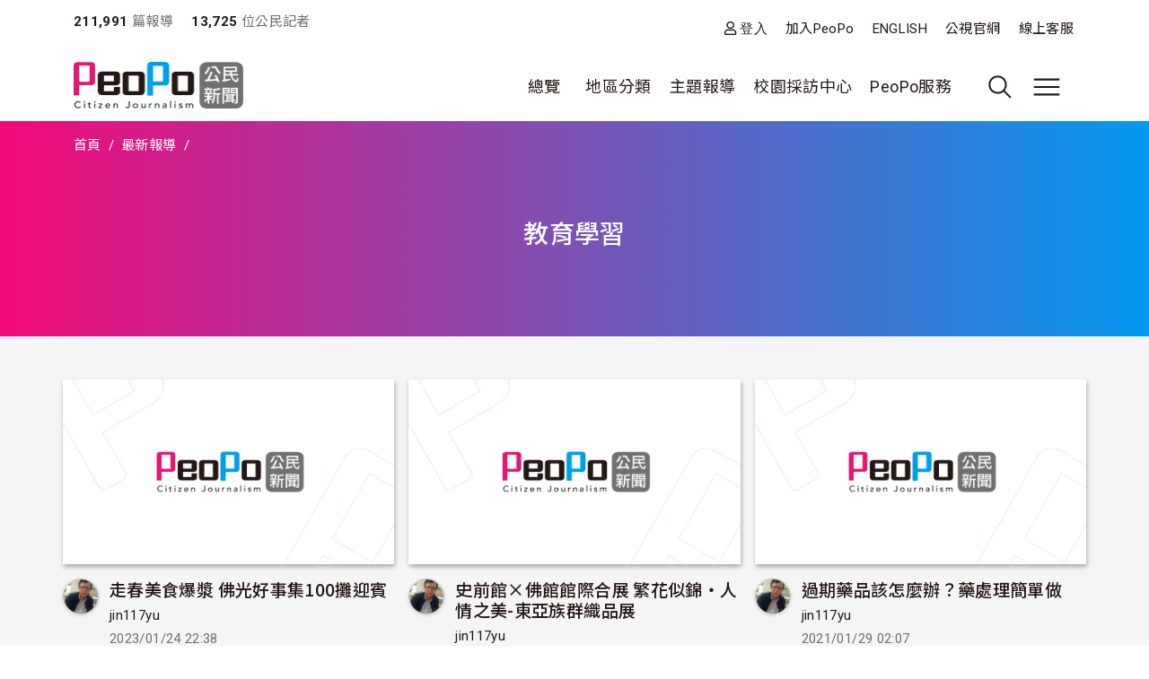

--- FILE ---
content_type: text/html; charset=UTF-8
request_url: https://www.peopo.org/list/post/6/17903/all
body_size: 85061
content:
<!DOCTYPE html>
<html lang="zh-hant" dir="ltr">
  <head>
    <meta charset="utf-8" />
<meta name="Generator" content="Drupal 10 (https://www.drupal.org)" />
<meta name="MobileOptimized" content="width" />
<meta name="HandheldFriendly" content="true" />
<meta name="viewport" content="width=device-width, initial-scale=1, shrink-to-fit=no" />
<style>:root {
  --neticrm-color-crm-special-contribute-primary: #3f51b5;
  --neticrm-color-crm-special-contribute-info-link: #c4ccff;
}</style>
<meta http-equiv="x-ua-compatible" content="ie=edge" />
<link rel="icon" href="/files/public/favicon.png" type="image/png" />

    <title>教育學習 | PeoPo 公民新聞</title>
    <link rel="stylesheet" media="all" href="/modules/contrib/ajax_loader/css/throbber-general.css?t8y9vj" />
<link rel="stylesheet" media="all" href="/core/assets/vendor/jquery.ui/themes/base/core.css?t8y9vj" />
<link rel="stylesheet" media="all" href="/core/assets/vendor/jquery.ui/themes/base/autocomplete.css?t8y9vj" />
<link rel="stylesheet" media="all" href="/core/assets/vendor/jquery.ui/themes/base/menu.css?t8y9vj" />
<link rel="stylesheet" media="all" href="/core/misc/components/progress.module.css?t8y9vj" />
<link rel="stylesheet" media="all" href="/core/misc/components/ajax-progress.module.css?t8y9vj" />
<link rel="stylesheet" media="all" href="/core/modules/system/css/components/align.module.css?t8y9vj" />
<link rel="stylesheet" media="all" href="/core/modules/system/css/components/fieldgroup.module.css?t8y9vj" />
<link rel="stylesheet" media="all" href="/core/modules/system/css/components/container-inline.module.css?t8y9vj" />
<link rel="stylesheet" media="all" href="/core/modules/system/css/components/clearfix.module.css?t8y9vj" />
<link rel="stylesheet" media="all" href="/core/modules/system/css/components/details.module.css?t8y9vj" />
<link rel="stylesheet" media="all" href="/core/modules/system/css/components/hidden.module.css?t8y9vj" />
<link rel="stylesheet" media="all" href="/core/modules/system/css/components/item-list.module.css?t8y9vj" />
<link rel="stylesheet" media="all" href="/core/modules/system/css/components/js.module.css?t8y9vj" />
<link rel="stylesheet" media="all" href="/core/modules/system/css/components/nowrap.module.css?t8y9vj" />
<link rel="stylesheet" media="all" href="/core/modules/system/css/components/position-container.module.css?t8y9vj" />
<link rel="stylesheet" media="all" href="/core/modules/system/css/components/reset-appearance.module.css?t8y9vj" />
<link rel="stylesheet" media="all" href="/core/modules/system/css/components/resize.module.css?t8y9vj" />
<link rel="stylesheet" media="all" href="/core/modules/system/css/components/system-status-counter.css?t8y9vj" />
<link rel="stylesheet" media="all" href="/core/modules/system/css/components/system-status-report-counters.css?t8y9vj" />
<link rel="stylesheet" media="all" href="/core/modules/system/css/components/system-status-report-general-info.css?t8y9vj" />
<link rel="stylesheet" media="all" href="/core/modules/system/css/components/tablesort.module.css?t8y9vj" />
<link rel="stylesheet" media="all" href="/core/misc/components/autocomplete-loading.module.css?t8y9vj" />
<link rel="stylesheet" media="all" href="/core/../themes/contrib/bootstrap_barrio/components/menu/menu.css?t8y9vj" />
<link rel="stylesheet" media="all" href="/core/modules/views/css/views.module.css?t8y9vj" />
<link rel="stylesheet" media="all" href="/core/../themes/contrib/bootstrap_barrio/components/breadcrumb/breadcrumb.css?t8y9vj" />
<link rel="stylesheet" media="all" href="/core/../themes/contrib/bootstrap_barrio/components/menu_main/menu_main.css?t8y9vj" />
<link rel="stylesheet" media="all" href="/core/../themes/contrib/bootstrap_barrio/components/menu_columns/menu_columns.css?t8y9vj" />
<link rel="stylesheet" media="all" href="/core/assets/vendor/jquery.ui/themes/base/theme.css?t8y9vj" />
<link rel="stylesheet" media="all" href="/modules/contrib/ajax_loader/css/fading-circle.css?t8y9vj" />
<link rel="stylesheet" media="all" href="/modules/contrib/cacheflush/css/cacheflush.menu.css?t8y9vj" />
<link rel="stylesheet" media="all" href="/modules/custom/peopo_video/css/peopo-video-helper.css?t8y9vj" />
<link rel="stylesheet" media="all" href="/modules/contrib/extlink/css/extlink.css?t8y9vj" />
<link rel="stylesheet" media="all" href="/modules/contrib/google_cse/css/google_cse.css?t8y9vj" />
<link rel="stylesheet" media="all" href="/modules/contrib/google_cse/css/no_watermark.css?t8y9vj" />
<link rel="stylesheet" media="all" href="/modules/contrib/better_exposed_filters/css/better_exposed_filters.css?t8y9vj" />
<link rel="stylesheet" media="all" href="/themes/contrib/bootstrap_barrio/css/components/variables.css?t8y9vj" />
<link rel="stylesheet" media="all" href="/themes/custom/theme_neticrm_base/libraries/bootstrap/dist/css/bootstrap.min.css?t8y9vj" />
<link rel="stylesheet" media="all" href="/themes/contrib/bootstrap_barrio/css/components/user.css?t8y9vj" />
<link rel="stylesheet" media="all" href="/themes/contrib/bootstrap_barrio/css/components/progress.css?t8y9vj" />
<link rel="stylesheet" media="all" href="/themes/contrib/bootstrap_barrio/css/components/affix.css?t8y9vj" />
<link rel="stylesheet" media="all" href="/themes/contrib/bootstrap_barrio/css/components/book.css?t8y9vj" />
<link rel="stylesheet" media="all" href="/themes/contrib/bootstrap_barrio/css/components/contextual.css?t8y9vj" />
<link rel="stylesheet" media="all" href="/themes/contrib/bootstrap_barrio/css/components/feed-icon.css?t8y9vj" />
<link rel="stylesheet" media="all" href="/themes/contrib/bootstrap_barrio/css/components/field.css?t8y9vj" />
<link rel="stylesheet" media="all" href="/themes/contrib/bootstrap_barrio/css/components/header.css?t8y9vj" />
<link rel="stylesheet" media="all" href="/themes/contrib/bootstrap_barrio/css/components/help.css?t8y9vj" />
<link rel="stylesheet" media="all" href="/themes/contrib/bootstrap_barrio/css/components/icons.css?t8y9vj" />
<link rel="stylesheet" media="all" href="/themes/contrib/bootstrap_barrio/css/components/image-button.css?t8y9vj" />
<link rel="stylesheet" media="all" href="/themes/contrib/bootstrap_barrio/css/components/item-list.css?t8y9vj" />
<link rel="stylesheet" media="all" href="/themes/contrib/bootstrap_barrio/css/components/list-group.css?t8y9vj" />
<link rel="stylesheet" media="all" href="/themes/contrib/bootstrap_barrio/css/components/media.css?t8y9vj" />
<link rel="stylesheet" media="all" href="/themes/contrib/bootstrap_barrio/css/components/page.css?t8y9vj" />
<link rel="stylesheet" media="all" href="/themes/contrib/bootstrap_barrio/css/components/search-form.css?t8y9vj" />
<link rel="stylesheet" media="all" href="/themes/contrib/bootstrap_barrio/css/components/shortcut.css?t8y9vj" />
<link rel="stylesheet" media="all" href="/themes/contrib/bootstrap_barrio/css/components/sidebar.css?t8y9vj" />
<link rel="stylesheet" media="all" href="/themes/contrib/bootstrap_barrio/css/components/site-footer.css?t8y9vj" />
<link rel="stylesheet" media="all" href="/themes/contrib/bootstrap_barrio/css/components/skip-link.css?t8y9vj" />
<link rel="stylesheet" media="all" href="/themes/contrib/bootstrap_barrio/css/components/table.css?t8y9vj" />
<link rel="stylesheet" media="all" href="/themes/contrib/bootstrap_barrio/css/components/tabledrag.css?t8y9vj" />
<link rel="stylesheet" media="all" href="/themes/contrib/bootstrap_barrio/css/components/tableselect.css?t8y9vj" />
<link rel="stylesheet" media="all" href="/themes/contrib/bootstrap_barrio/css/components/tablesort-indicator.css?t8y9vj" />
<link rel="stylesheet" media="all" href="/themes/contrib/bootstrap_barrio/css/components/ui.widget.css?t8y9vj" />
<link rel="stylesheet" media="all" href="/themes/contrib/bootstrap_barrio/css/components/tabs.css?t8y9vj" />
<link rel="stylesheet" media="all" href="/themes/contrib/bootstrap_barrio/css/components/toolbar.css?t8y9vj" />
<link rel="stylesheet" media="all" href="/themes/contrib/bootstrap_barrio/css/components/vertical-tabs.css?t8y9vj" />
<link rel="stylesheet" media="all" href="/themes/contrib/bootstrap_barrio/css/components/views.css?t8y9vj" />
<link rel="stylesheet" media="all" href="/themes/contrib/bootstrap_barrio/css/components/webform.css?t8y9vj" />
<link rel="stylesheet" media="all" href="/themes/contrib/bootstrap_barrio/css/components/ui-dialog.css?t8y9vj" />
<link rel="stylesheet" media="all" href="/themes/contrib/bootstrap_barrio/css/components/form.css?t8y9vj" />
<link rel="stylesheet" media="all" href="//use.fontawesome.com/releases/v5.13.0/css/all.css" />
<link rel="stylesheet" media="all" href="/themes/custom/theme_neticrm_base/css/override.css?t8y9vj" />
<link rel="stylesheet" media="all" href="/themes/custom/theme_neticrm_base/css/style.css?t8y9vj" />
<link rel="stylesheet" media="all" href="/themes/custom/peopo/css/custom.css?t8y9vj" />
<link rel="stylesheet" media="all" href="/themes/custom/peopo/css/custom_p.css?t8y9vj" />
<link rel="stylesheet" media="print" href="/themes/contrib/bootstrap_barrio/css/print.css?t8y9vj" />
<link rel="stylesheet" media="all" href="/files/public/css_editor/peopo.css?t8y9vj" />

    
    <!-- Google Tag Manager -->
    <script>(function(w,d,s,l,i){w[l]=w[l]||[];w[l].push({'gtm.start':
    new Date().getTime(),event:'gtm.js'});var f=d.getElementsByTagName(s)[0],
    j=d.createElement(s),dl=l!='dataLayer'?'&l='+l:'';j.async=true;j.src=
    'https://www.googletagmanager.com/gtm.js?id='+i+dl;f.parentNode.insertBefore(j,f);
    })(window,document,'script','dataLayer','GTM-NZ8FWX9');</script>
    <!-- End Google Tag Manager -->
  </head>
  <body class="page-list peopo-video-helper layout-no-sidebars page-view-list-page path-list">
      <!-- Google Tag Manager (noscript) -->
    <noscript><iframe src="https://www.googletagmanager.com/ns.html?id=GTM-NZ8FWX9"
    height="0" width="0" style="display:none;visibility:hidden"></iframe></noscript>
    <!-- End Google Tag Manager (noscript) -->
    <a href="#main-content" class="visually-hidden-focusable">
      移至主內容
    </a>
    
      <div class="dialog-off-canvas-main-canvas" data-off-canvas-main-canvas>
    <div id="page-wrapper" class="page-wrapper">
  <div id="page" class="page">
    <header id="header" class="header" role="banner" aria-label="Site header">
      <div class="header-inner container">
                              <nav class="navbar" id="navbar-top">
            
                    <section class="d-flex justify-content-between region region-top-header">
    <div id="block-peopo-peopocustomheadercount" class="d-none d-lg-block block block-peopo-custom block-peopo-custom-header-count">
  <div class="block-inner">
    
        
          <div class="block-content content">
        <span class="fw-bold ">211,991</span><span class="text-grey"> 篇報導 </span><span class="fw-bold ms-3">13,725 </span><span class="text-grey"> 位公民記者</span> 
      </div>
      </div>
</div><nav role="navigation" aria-labelledby="block-peopo-dingbuxuandan-menu" id="block-peopo-dingbuxuandan" class="top-menu collapse collapse-show-md mt-2 block block-menu navigation menu--account">
            
  <h2 class="visually-hidden" id="block-peopo-dingbuxuandan-menu">頂部選單</h2>
  

        
              <ul class="clearfix nav flex-row" data-component-id="bootstrap_barrio:menu_columns">
                    <li class="nav-item">
                <a href="/user/login" class="far fa-user nav-link nav-link--user-login" data-drupal-link-system-path="user/login">登入</a>
              </li>
                <li class="nav-item">
                <a href="/user/register" class="nav-link nav-link--user-register" data-drupal-link-system-path="user/register">加入PeoPo</a>
              </li>
                <li class="nav-item">
                <a href="https://www.peopo.org/events/about/english/index.htm" class="nav-link nav-link-https--wwwpeopoorg-events-about-english-indexhtm">ENGLISH</a>
              </li>
                <li class="nav-item">
                <a href="https://www.pts.org.tw/" class="nav-link nav-link-https--wwwptsorgtw-">公視官網</a>
              </li>
                <li class="nav-item">
                <a href="/support" class="nav-link nav-link--support" data-drupal-link-system-path="node/794020">線上客服</a>
              </li>
        </ul>
  



  </nav>

  </section>



                        </nav>
                    <nav class="navbar navbar-expand-xl" id="navbar-main">
       
            <button class="d-md-none navbar-toggler navbar-toggler-right collapsed" type="button" data-bs-toggle="collapse" data-bs-target="#block-peopo-dingbuxuandan" aria-controls="block-peopo-dingbuxuandan" aria-expanded="false" aria-label="展開頂部選單">
              <span class="navbar-toggler-icon navbar-icon-user"></span>
            </button>
            
                                  <a id="site-logo" href="/" title="首頁" rel="home" class="site-logo navbar-brand">
      <img id="site-logo-img" src="/files/public/logo-peopo.png" alt="首頁" class="site-logo-img" />
    </a>
      

                              <button class="search-toggler navbar-toggler collapsed d-none d-lg-block" type="button" data-bs-toggle="collapse" data-bs-target="#FullMenu" aria-controls="FullMenu" aria-expanded="false"><span class="navbar-toggler-icon icon-search"></span></button>

                
                <button class="navbar-toggler navbar-toggler-left navbar-toggler-md-right collapsed" type="button" data-bs-toggle="collapse" data-bs-target="#FullMenu" aria-controls="FullMenu" aria-expanded="false" aria-label="展開主選單"><span class="navbar-toggler-icon"></span></button>
                <div class="collapse navbar-collapse justify-content-end" id="CollapsingNavbar">
                    <nav role="navigation" aria-labelledby="block-mainmenu-menu" id="block-mainmenu" class="block block-menu navigation menu--main">
            
  <h2 class="visually-hidden" id="block-mainmenu-menu">主導覽(展開)</h2>
  

        
              <ul class="clearfix nav navbar-nav" data-component-id="bootstrap_barrio:menu_main">
                    <li class="nav-item menu-item--expanded dropdown">
                          <a href="/list/post" class="nav-link dropdown-toggle nav-link--list-post" data-bs-toggle="dropdown" aria-expanded="false" aria-haspopup="true" data-drupal-link-system-path="list/post">總覽</a>
                        <ul class="dropdown-menu">
                    <li class="dropdown-item">
                          <a href="/list/post" class="nav-link--list-post" data-drupal-link-system-path="list/post">最新報導</a>
              </li>
                <li class="dropdown-item">
                          <a href="/list/post/hot-views/week" class="nav-link--list-post-hot-views-week" data-drupal-link-system-path="list/post/hot-views/week">最多瀏覽</a>
              </li>
                <li class="dropdown-item">
                          <a href="/list/post/hot-votes/week" class="nav-link--list-post-hot-votes-week" data-drupal-link-system-path="list/post/hot-votes/week">最多分享</a>
              </li>
                <li class="dropdown-item">
                          <a href="/list/post/ontv" class="nav-link--list-post-ontv" data-drupal-link-system-path="list/post/ontv">OnTV新聞</a>
              </li>
        </ul>
  
              </li>
                <li class="nav-item menu-item--expanded dropdown">
                          <span class="nav-link dropdown-toggle nav-link-" data-bs-toggle="dropdown" aria-expanded="false" aria-haspopup="true">地區分類</span>
                        <ul class="dropdown-menu">
                    <li class="dropdown-item">
                          <a href="https://www.peopo.org/topics/north" class="nav-link-https--wwwpeopoorg-topics-north">北部新聞</a>
              </li>
                <li class="dropdown-item">
                          <a href="https://www.peopo.org/topics/middle" class="nav-link-https--wwwpeopoorg-topics-middle"> 中部新聞</a>
              </li>
                <li class="dropdown-item">
                          <a href="https://www.peopo.org/topics/south" class="nav-link-https--wwwpeopoorg-topics-south"> 南部新聞</a>
              </li>
                <li class="dropdown-item">
                          <a href="https://www.peopo.org/topics/east" class="nav-link-https--wwwpeopoorg-topics-east"> 東部新聞</a>
              </li>
                <li class="dropdown-item">
                          <a href="https://www.peopo.org/topics/islands" class="nav-link-https--wwwpeopoorg-topics-islands">外島新聞</a>
              </li>
        </ul>
  
              </li>
                <li class="nav-topic nav-item menu-item--expanded dropdown">
                          <span class="nav-link dropdown-toggle nav-link-" data-bs-toggle="dropdown" aria-expanded="false" aria-haspopup="true">主題報導</span>
                        <ul class="dropdown-menu">
                    <li class="dropdown-item">
                          <a href="/topic/2" class="nav-link--topic-2" data-drupal-link-system-path="taxonomy/term/2">社會關懷</a>
              </li>
                <li class="dropdown-item">
                          <a href="/topic/3" class="nav-link--topic-3" data-drupal-link-system-path="taxonomy/term/3">生態環保</a>
              </li>
                <li class="dropdown-item">
                          <a href="/topic/4" class="nav-link--topic-4" data-drupal-link-system-path="taxonomy/term/4">文化古蹟</a>
              </li>
                <li class="dropdown-item">
                          <a href="/topic/5" class="nav-link--topic-5" data-drupal-link-system-path="taxonomy/term/5">社區改造</a>
              </li>
                <li class="dropdown-item">
                          <a href="/topic/6" class="nav-link--topic-6" data-drupal-link-system-path="taxonomy/term/6">教育學習</a>
              </li>
                <li class="dropdown-item">
                          <a href="/topic/7" class="nav-link--topic-7" data-drupal-link-system-path="taxonomy/term/7">農漁畜牧</a>
              </li>
                <li class="dropdown-item">
                          <a href="/topic/8" class="nav-link--topic-8" data-drupal-link-system-path="taxonomy/term/8">生活休閒</a>
              </li>
                <li class="dropdown-item">
                          <a href="/topic/9" class="nav-link--topic-9" data-drupal-link-system-path="taxonomy/term/9">媒體觀察</a>
              </li>
                <li class="dropdown-item">
                          <a href="/topic/10" class="nav-link--topic-10" data-drupal-link-system-path="taxonomy/term/10">運動科技</a>
              </li>
                <li class="dropdown-item">
                          <a href="/topic/11" class="nav-link--topic-11" data-drupal-link-system-path="taxonomy/term/11">政治經濟</a>
              </li>
        </ul>
  
              </li>
                <li class="nav-item">
                          <a href="https://www.peopo.org/topics/campus" class="nav-link nav-link-https--wwwpeopoorg-topics-campus">校園採訪中心</a>
              </li>
                <li class="nav-item menu-item--expanded dropdown">
                          <span class="nav-link dropdown-toggle nav-link-" data-bs-toggle="dropdown" aria-expanded="false" aria-haspopup="true">PeoPo服務</span>
                        <ul class="dropdown-menu">
                    <li class="dropdown-item">
                          <a href="https://www.peopo.org/events/2014Training/index.htm" class="nav-link-https--wwwpeopoorg-events-2014training-indexhtm">線上學堂</a>
              </li>
                <li class="dropdown-item">
                          <a href="/user/login" class="nav-link--user-login" data-drupal-link-system-path="user/login">登入</a>
              </li>
        </ul>
  
              </li>
        </ul>
  



  </nav>



              </div>
                           
                      </nav>
              </div>
      <div id="FullMenu" class="full-menu collapse">
          <div class="container">
            <div class="my-4">
              <div class="search-wrapper d-flex">
                <div class="search-type type-collapse">
                  <button class="btn active" data-target="#block-peopo-search">內文</button>
                  <button class="btn" data-target="#block-peopo-exposedformreporterspage-1">作者</button>
                  <button class="btn" data-target="#block-peopo-exposedformlist-pagepage-5">Tag</button>
                </div>
                
                                      <div class="navbar-form">
                        <section class="row region region-header-form">
    <div class="views-exposed-form bef-exposed-form block block-views block-views-exposed-filter-blocklist-page-page-5" data-drupal-selector="views-exposed-form-list-page-page-5" id="block-peopo-exposedformlist-pagepage-5">
  <div class="block-inner">
    
        
          <div class="block-content content">
        
<form action="/tag/all" method="get" id="views-exposed-form-list-page-page-5" accept-charset="UTF-8">
  





  <div class="form-item form-type-entity-autocomplete js-form-item js-form-type-entity-autocomplete js-form-item-field-tags-target-id form-item-field-tags-target-id mb-3">
          
                    <input data-drupal-selector="edit-field-tags-target-id" class="form-autocomplete form-control" data-autocomplete-path="/entity_reference_autocomplete/taxonomy_term/default/X33wRrSFQjN4PLh4YIdXJjcOVmVsM7dop7yRkmbCK_0" type="text" id="edit-field-tags-target-id" name="field_tags_target_id" value="" size="60" maxlength="128" placeholder="搜尋標籤" />

                      </div>
<div data-drupal-selector="edit-actions" class="form-actions js-form-wrapper form-wrapper mb-3" id="edit-actions"><input data-drupal-selector="edit-submit-list-page" type="submit" id="edit-submit-list-page" value="搜尋" class="button js-form-submit form-submit btn btn-primary form-control" />
</div>


</form>

      </div>
      </div>
</div><div class="views-exposed-form bef-exposed-form block block-views block-views-exposed-filter-blockreporters-page-1" data-drupal-selector="views-exposed-form-reporters-page-1" id="block-peopo-exposedformreporterspage-1">
  <div class="block-inner">
    
        
          <div class="block-content content">
        
<form action="/search/peopo" method="get" id="views-exposed-form-reporters-page-1" accept-charset="UTF-8">
  





  <div class="form-item form-type-entity-autocomplete js-form-item js-form-type-entity-autocomplete js-form-item-uid form-item-uid mb-3">
          
                    <input data-drupal-selector="edit-uid" class="form-autocomplete form-control" data-autocomplete-path="/entity_reference_autocomplete/user/default/QUpRu077q4qpDhLqKxrUhVIpSeao-ko3Q-bvTbBmAss" type="text" id="edit-uid" name="uid" value="" size="60" maxlength="128" placeholder="輸入作者名稱" />

                      </div>
<div data-drupal-selector="edit-actions" class="form-actions js-form-wrapper form-wrapper mb-3" id="edit-actions--2"><input data-drupal-selector="edit-submit-reporters" type="submit" id="edit-submit-reporters" value="搜尋" class="button js-form-submit form-submit btn btn-primary form-control" />
</div>


</form>

      </div>
      </div>
</div><div class="search-block-form google-cse block block-search block-search-form-block" data-drupal-selector="search-block-form" id="block-peopo-search" role="search">
  
    
    <div class="content container-inline">
        <div class="content container-inline">
      <form action="/search/cse" method="get" id="search-block-form" accept-charset="UTF-8" class="search-form search-block-form form-row">
  




        
  <div class="form-item form-type-search js-form-item js-form-type-search js-form-item-keys form-item-keys form-no-label mb-3">
          <label for="edit-keys" class="visually-hidden">搜尋</label>
                    <input title="輸入您想要搜尋的關鍵字。" data-drupal-selector="edit-keys" type="search" id="edit-keys" name="keys" value="" size="40" maxlength="128" class="form-search form-control" />

                      </div>
<div data-drupal-selector="edit-actions" class="form-actions js-form-wrapper form-wrapper mb-3" id="edit-actions--2"><input data-drupal-selector="edit-submit" type="submit" id="edit-submit" value="搜尋" class="button js-form-submit form-submit btn btn-primary form-control" />
</div>

</form>

    </div>
  
  </div>
</div>

  </section>

                    </div>
                  
              </div>
            </div>
              <section class="row region region-secondary-menu">
    <nav role="navigation" aria-labelledby="block-peopo-main-menu-menu" id="block-peopo-main-menu" class="expanded-menu block block-menu navigation menu--main">
            
  <h2 class="visually-hidden" id="block-peopo-main-menu-menu">主導覽</h2>
  

        
              <ul class="clearfix nav navbar-nav" data-component-id="bootstrap_barrio:menu_main">
                    <li class="nav-item menu-item--expanded dropdown">
                          <a href="/list/post" class="nav-link dropdown-toggle nav-link--list-post" data-bs-toggle="dropdown" aria-expanded="false" aria-haspopup="true" data-drupal-link-system-path="list/post">總覽</a>
                        <ul class="dropdown-menu">
                    <li class="dropdown-item">
                          <a href="/list/post" class="nav-link--list-post" data-drupal-link-system-path="list/post">最新報導</a>
              </li>
                <li class="dropdown-item">
                          <a href="/list/post/hot-views/week" class="nav-link--list-post-hot-views-week" data-drupal-link-system-path="list/post/hot-views/week">最多瀏覽</a>
              </li>
                <li class="dropdown-item">
                          <a href="/list/post/hot-votes/week" class="nav-link--list-post-hot-votes-week" data-drupal-link-system-path="list/post/hot-votes/week">最多分享</a>
              </li>
                <li class="dropdown-item">
                          <a href="/list/post/ontv" class="nav-link--list-post-ontv" data-drupal-link-system-path="list/post/ontv">OnTV新聞</a>
              </li>
        </ul>
  
              </li>
                <li class="nav-item menu-item--expanded dropdown">
                          <span class="nav-link dropdown-toggle nav-link-" data-bs-toggle="dropdown" aria-expanded="false" aria-haspopup="true">地區分類</span>
                        <ul class="dropdown-menu">
                    <li class="dropdown-item">
                          <a href="https://www.peopo.org/topics/north" class="nav-link-https--wwwpeopoorg-topics-north">北部新聞</a>
              </li>
                <li class="dropdown-item">
                          <a href="https://www.peopo.org/topics/middle" class="nav-link-https--wwwpeopoorg-topics-middle"> 中部新聞</a>
              </li>
                <li class="dropdown-item">
                          <a href="https://www.peopo.org/topics/south" class="nav-link-https--wwwpeopoorg-topics-south"> 南部新聞</a>
              </li>
                <li class="dropdown-item">
                          <a href="https://www.peopo.org/topics/east" class="nav-link-https--wwwpeopoorg-topics-east"> 東部新聞</a>
              </li>
                <li class="dropdown-item">
                          <a href="https://www.peopo.org/topics/islands" class="nav-link-https--wwwpeopoorg-topics-islands">外島新聞</a>
              </li>
        </ul>
  
              </li>
                <li class="nav-topic nav-item menu-item--expanded dropdown">
                          <span class="nav-link dropdown-toggle nav-link-" data-bs-toggle="dropdown" aria-expanded="false" aria-haspopup="true">主題報導</span>
                        <ul class="dropdown-menu">
                    <li class="dropdown-item">
                          <a href="/topic/2" class="nav-link--topic-2" data-drupal-link-system-path="taxonomy/term/2">社會關懷</a>
              </li>
                <li class="dropdown-item">
                          <a href="/topic/3" class="nav-link--topic-3" data-drupal-link-system-path="taxonomy/term/3">生態環保</a>
              </li>
                <li class="dropdown-item">
                          <a href="/topic/4" class="nav-link--topic-4" data-drupal-link-system-path="taxonomy/term/4">文化古蹟</a>
              </li>
                <li class="dropdown-item">
                          <a href="/topic/5" class="nav-link--topic-5" data-drupal-link-system-path="taxonomy/term/5">社區改造</a>
              </li>
                <li class="dropdown-item">
                          <a href="/topic/6" class="nav-link--topic-6" data-drupal-link-system-path="taxonomy/term/6">教育學習</a>
              </li>
                <li class="dropdown-item">
                          <a href="/topic/7" class="nav-link--topic-7" data-drupal-link-system-path="taxonomy/term/7">農漁畜牧</a>
              </li>
                <li class="dropdown-item">
                          <a href="/topic/8" class="nav-link--topic-8" data-drupal-link-system-path="taxonomy/term/8">生活休閒</a>
              </li>
                <li class="dropdown-item">
                          <a href="/topic/9" class="nav-link--topic-9" data-drupal-link-system-path="taxonomy/term/9">媒體觀察</a>
              </li>
                <li class="dropdown-item">
                          <a href="/topic/10" class="nav-link--topic-10" data-drupal-link-system-path="taxonomy/term/10">運動科技</a>
              </li>
                <li class="dropdown-item">
                          <a href="/topic/11" class="nav-link--topic-11" data-drupal-link-system-path="taxonomy/term/11">政治經濟</a>
              </li>
        </ul>
  
              </li>
                <li class="nav-item">
                          <a href="https://www.peopo.org/topics/campus" class="nav-link nav-link-https--wwwpeopoorg-topics-campus">校園採訪中心</a>
              </li>
                <li class="nav-item menu-item--expanded dropdown">
                          <span class="nav-link dropdown-toggle nav-link-" data-bs-toggle="dropdown" aria-expanded="false" aria-haspopup="true">PeoPo服務</span>
                        <ul class="dropdown-menu">
                    <li class="dropdown-item">
                          <a href="https://www.peopo.org/events/2014Training/index.htm" class="nav-link-https--wwwpeopoorg-events-2014training-indexhtm">線上學堂</a>
              </li>
                <li class="dropdown-item">
                          <a href="/user/login" class="nav-link--user-login" data-drupal-link-system-path="user/login">登入</a>
              </li>
        </ul>
  
              </li>
        </ul>
  



  </nav>

  </section>

            <div class="text-center pb-4">
              <button data-bs-target="#FullMenu" aria-controls="FullMenu" class="btn mb-3 close-menu" aria-label="Close" data-bs-toggle="collapse">關閉選單</button>
            </div>
          </div>
      </div>
    </header>
    <div class="content-wrapper">
          <div id="highlighted" class="highlighted-wrapper">
        <aside class="highlighted-inner container section clearfix" role="complementary">
          <section class="highlighted row">
            <div data-drupal-messages-fallback class="hidden"></div>
<div id="block-system-breadcrumb-block" class="block block-system block-system-breadcrumb-block">
  <div class="block-inner">
    
        
          <div class="block-content content">
        
  <nav role="navigation" aria-label="breadcrumb" style="">
  <ol class="breadcrumb">
            <li class="breadcrumb-item">
        <a href="/">首頁</a>
      </li>
                <li class="breadcrumb-item">
        <a href="/list/post">最新報導</a>
      </li>
                <li class="breadcrumb-item active">
        
      </li>
        </ol>
</nav>


      </div>
      </div>
</div><div id="block-page-title-block" class="block block-core block-page-title-block">
  <div class="block-inner">
    
        
          <div class="block-content content">
        
  <h1 class="title">教育學習</h1>


      </div>
      </div>
</div>

          </section>
        </aside>
      </div>
        
    
    <div id="main-wrapper" class="layout-main-wrapper clearfix">
              <div id="main" class="main container">
                    <div class="row row-offcanvas row-offcanvas-left clearfix">
              <main class="main-content col order-first" id="content" role="main">
                <section class="content-inner section">
                  <a id="main-content" tabindex="-1"></a>
                    <div id="block-peopo-content" class="block block-system block-system-main-block">
  <div class="block-inner">
    
        
          <div class="block-content content">
        <div class="views-element-container"><div class="my-3 view view-list-page view-id-list_page view-display-id-page_10 js-view-dom-id-c8a9d3130b3f4ca1a0125632badff3af23961bbb4ead193fed3645f85bf373ca">
<div class="view-inner">
  
    
      
      <div class="view-content row">
          <div class="col-md-4 col-sm-6 col-12 mt-2 entity-row views-row">
    <div class="entity-row-inner views-row-inner">
    <div class="views-field views-field-field-img-status"><div class="field-content">
  <a href="/news/620180"><img class="image-style-list" loading="lazy" src="/files/public/styles/list/public/default.png?itok=qS0Ll0J-" width="430" height="240" alt="" />

</a>
 </div></div><div class="views-field views-field-title"><span class="field-content"><div class="d-flex">
    <div class="avatar">
          <a href="/jin117"><img loading="lazy" src="/files/public/styles/avatar_medium/public/pictures/picture-17903-1483037023.jpg?itok=SlF75Ux-" width="48" height="48" class="image-style-avatar-medium" />

</a>

    </div>
    <div>
        <h3><a href="/news/620180" hreflang="zh-hant">走春美食爆漿 佛光好事集100攤迎賓</a> </h3>
        <span class="username text-small"><a title="檢視使用者資訊。" href="/jin117" class="username">jin117yu</a> </span>
        <div class="text-grey text-small"><time datetime="2023-01-24T22:38:24+08:00" title="星期二, 一月 24, 2023 - 22:38" class="datetime">2023/01/24 22:38</time>
</div>
               <span class="views-field-totalcount">7,893</span>
        <span class="views-field-comment-count">0</span>
        <span class="views-field-total-virality">0</span>
    </div>
</div>
</span></div>
    </div>
  </div>
    <div class="col-md-4 col-sm-6 col-12 mt-2 entity-row views-row">
    <div class="entity-row-inner views-row-inner">
    <div class="views-field views-field-field-img-status"><div class="field-content">
  <a href="/news/513264"><img class="image-style-list" loading="lazy" src="/files/public/styles/list/public/default.png?itok=qS0Ll0J-" width="430" height="240" alt="" />

</a>
 </div></div><div class="views-field views-field-title"><span class="field-content"><div class="d-flex">
    <div class="avatar">
          <a href="/jin117"><img loading="lazy" src="/files/public/styles/avatar_medium/public/pictures/picture-17903-1483037023.jpg?itok=SlF75Ux-" width="48" height="48" class="image-style-avatar-medium" />

</a>

    </div>
    <div>
        <h3><a href="/news/513264" hreflang="zh-hant">史前館×佛館館際合展  繁花似錦‧人情之美-東亞族群織品展</a> </h3>
        <span class="username text-small"><a title="檢視使用者資訊。" href="/jin117" class="username">jin117yu</a> </span>
        <div class="text-grey text-small"><time datetime="2021-01-30T21:27:58+08:00" title="星期六, 一月 30, 2021 - 21:27" class="datetime">2021/01/30 21:27</time>
</div>
               <span class="views-field-totalcount">2,503</span>
        <span class="views-field-comment-count">0</span>
        <span class="views-field-total-virality">0</span>
    </div>
</div>
</span></div>
    </div>
  </div>
    <div class="col-md-4 col-sm-6 col-12 mt-2 entity-row views-row">
    <div class="entity-row-inner views-row-inner">
    <div class="views-field views-field-field-img-status"><div class="field-content">
  <a href="/news/512943"><img class="image-style-list" loading="lazy" src="/files/public/styles/list/public/default.png?itok=qS0Ll0J-" width="430" height="240" alt="" />

</a>
 </div></div><div class="views-field views-field-title"><span class="field-content"><div class="d-flex">
    <div class="avatar">
          <a href="/jin117"><img loading="lazy" src="/files/public/styles/avatar_medium/public/pictures/picture-17903-1483037023.jpg?itok=SlF75Ux-" width="48" height="48" class="image-style-avatar-medium" />

</a>

    </div>
    <div>
        <h3><a href="/news/512943" hreflang="zh-hant">過期藥品該怎麼辦？藥處理簡單做</a> </h3>
        <span class="username text-small"><a title="檢視使用者資訊。" href="/jin117" class="username">jin117yu</a> </span>
        <div class="text-grey text-small"><time datetime="2021-01-29T02:07:17+08:00" title="星期五, 一月 29, 2021 - 02:07" class="datetime">2021/01/29 02:07</time>
</div>
               <span class="views-field-totalcount">2,936</span>
        <span class="views-field-comment-count">0</span>
        <span class="views-field-total-virality">0</span>
    </div>
</div>
</span></div>
    </div>
  </div>
    <div class="col-md-4 col-sm-6 col-12 mt-2 entity-row views-row">
    <div class="entity-row-inner views-row-inner">
    <div class="views-field views-field-field-img-status"><div class="field-content">
  <a href="/news/512937"><img class="image-style-list" loading="lazy" src="/files/public/styles/list/public/default.png?itok=qS0Ll0J-" width="430" height="240" alt="" />

</a>
 </div></div><div class="views-field views-field-title"><span class="field-content"><div class="d-flex">
    <div class="avatar">
          <a href="/jin117"><img loading="lazy" src="/files/public/styles/avatar_medium/public/pictures/picture-17903-1483037023.jpg?itok=SlF75Ux-" width="48" height="48" class="image-style-avatar-medium" />

</a>

    </div>
    <div>
        <h3><a href="/news/512937" hreflang="zh-hant">聶政偉至兆豐銀講授：工輔法及特登</a> </h3>
        <span class="username text-small"><a title="檢視使用者資訊。" href="/jin117" class="username">jin117yu</a> </span>
        <div class="text-grey text-small"><time datetime="2021-01-29T01:43:48+08:00" title="星期五, 一月 29, 2021 - 01:43" class="datetime">2021/01/29 01:43</time>
</div>
               <span class="views-field-totalcount">2,856</span>
        <span class="views-field-comment-count">0</span>
        <span class="views-field-total-virality">0</span>
    </div>
</div>
</span></div>
    </div>
  </div>
    <div class="col-md-4 col-sm-6 col-12 mt-2 entity-row views-row">
    <div class="entity-row-inner views-row-inner">
    <div class="views-field views-field-field-img-status"><div class="field-content">
  <a href="/news/512022"><img class="image-style-list" loading="lazy" src="/files/public/styles/list/public/default.png?itok=qS0Ll0J-" width="430" height="240" alt="" />

</a>
 </div></div><div class="views-field views-field-title"><span class="field-content"><div class="d-flex">
    <div class="avatar">
          <a href="/jin117"><img loading="lazy" src="/files/public/styles/avatar_medium/public/pictures/picture-17903-1483037023.jpg?itok=SlF75Ux-" width="48" height="48" class="image-style-avatar-medium" />

</a>

    </div>
    <div>
        <h3><a href="/news/512022" hreflang="zh-hant">聶政偉受邀記帳士公會 以視訊講授工輔法等業務 </a> </h3>
        <span class="username text-small"><a title="檢視使用者資訊。" href="/jin117" class="username">jin117yu</a> </span>
        <div class="text-grey text-small"><time datetime="2021-01-25T04:29:01+08:00" title="星期一, 一月 25, 2021 - 04:29" class="datetime">2021/01/25 04:29</time>
</div>
               <span class="views-field-totalcount">3,064</span>
        <span class="views-field-comment-count">0</span>
        <span class="views-field-total-virality">2</span>
    </div>
</div>
</span></div>
    </div>
  </div>
    <div class="col-md-4 col-sm-6 col-12 mt-2 entity-row views-row">
    <div class="entity-row-inner views-row-inner">
    <div class="views-field views-field-field-img-status"><div class="field-content">
  <a href="/news/455271"><img class="image-style-list" loading="lazy" src="/files/public/styles/list/public/default.png?itok=qS0Ll0J-" width="430" height="240" alt="" />

</a>
 </div></div><div class="views-field views-field-title"><span class="field-content"><div class="d-flex">
    <div class="avatar">
          <a href="/jin117"><img loading="lazy" src="/files/public/styles/avatar_medium/public/pictures/picture-17903-1483037023.jpg?itok=SlF75Ux-" width="48" height="48" class="image-style-avatar-medium" />

</a>

    </div>
    <div>
        <h3><a href="/news/455271" hreflang="zh-hant">影/全臺碩果僅存寺廟官廳-臺南祀典興濟宮 虎爺吃遍各式炸雞</a> </h3>
        <span class="username text-small"><a title="檢視使用者資訊。" href="/jin117" class="username">jin117yu</a> </span>
        <div class="text-grey text-small"><time datetime="2020-05-06T12:11:11+08:00" title="星期三, 五月 6, 2020 - 12:11" class="datetime">2020/05/06 12:11</time>
</div>
               <span class="views-field-totalcount">3,799</span>
        <span class="views-field-comment-count">0</span>
        <span class="views-field-total-virality">0</span>
    </div>
</div>
</span></div>
    </div>
  </div>
    <div class="col-md-4 col-sm-6 col-12 mt-2 entity-row views-row">
    <div class="entity-row-inner views-row-inner">
    <div class="views-field views-field-field-img-status"><div class="field-content">
  <a href="/news/436319"><img class="image-style-list" loading="lazy" src="/files/public/styles/list/public/default.png?itok=qS0Ll0J-" width="430" height="240" alt="" />

</a>
 </div></div><div class="views-field views-field-title"><span class="field-content"><div class="d-flex">
    <div class="avatar">
          <a href="/jin117"><img loading="lazy" src="/files/public/styles/avatar_medium/public/pictures/picture-17903-1483037023.jpg?itok=SlF75Ux-" width="48" height="48" class="image-style-avatar-medium" />

</a>

    </div>
    <div>
        <h3><a href="/news/436319" hreflang="zh-hant">(影音)「國家工藝品牌認證」授證典禮登場 77歲林義隆渾然天成獲獎</a> </h3>
        <span class="username text-small"><a title="檢視使用者資訊。" href="/jin117" class="username">jin117yu</a> </span>
        <div class="text-grey text-small"><time datetime="2019-12-22T13:52:01+08:00" title="星期日, 十二月 22, 2019 - 13:52" class="datetime">2019/12/22 13:52</time>
</div>
               <span class="views-field-totalcount">3,913</span>
        <span class="views-field-comment-count">0</span>
        <span class="views-field-total-virality">0</span>
    </div>
</div>
</span></div>
    </div>
  </div>
    <div class="col-md-4 col-sm-6 col-12 mt-2 entity-row views-row">
    <div class="entity-row-inner views-row-inner">
    <div class="views-field views-field-field-img-status"><div class="field-content">
  <a href="/news/432569"><img class="image-style-list" loading="lazy" src="/files/public/styles/list/public/default.png?itok=qS0Ll0J-" width="430" height="240" alt="" />

</a>
 </div></div><div class="views-field views-field-title"><span class="field-content"><div class="d-flex">
    <div class="avatar">
          <a href="/jin117"><img loading="lazy" src="/files/public/styles/avatar_medium/public/pictures/picture-17903-1483037023.jpg?itok=SlF75Ux-" width="48" height="48" class="image-style-avatar-medium" />

</a>

    </div>
    <div>
        <h3><a href="/news/432569" hreflang="zh-hant">(影音)智慧城鄉嘉年華 臺南科技辦桌上菜囉！</a> </h3>
        <span class="username text-small"><a title="檢視使用者資訊。" href="/jin117" class="username">jin117yu</a> </span>
        <div class="text-grey text-small"><time datetime="2019-11-24T20:50:35+08:00" title="星期日, 十一月 24, 2019 - 20:50" class="datetime">2019/11/24 20:50</time>
</div>
               <span class="views-field-totalcount">4,126</span>
        <span class="views-field-comment-count">0</span>
        <span class="views-field-total-virality">0</span>
    </div>
</div>
</span></div>
    </div>
  </div>
    <div class="col-md-4 col-sm-6 col-12 mt-2 entity-row views-row">
    <div class="entity-row-inner views-row-inner">
    <div class="views-field views-field-field-img-status"><div class="field-content">
  <a href="/news/375033"><img class="image-style-list" loading="lazy" src="/files/public/styles/list/public/default.png?itok=qS0Ll0J-" width="430" height="240" alt="" />

</a>
 </div></div><div class="views-field views-field-title"><span class="field-content"><div class="d-flex">
    <div class="avatar">
          <a href="/jin117"><img loading="lazy" src="/files/public/styles/avatar_medium/public/pictures/picture-17903-1483037023.jpg?itok=SlF75Ux-" width="48" height="48" class="image-style-avatar-medium" />

</a>

    </div>
    <div>
        <h3><a href="/news/375033" hreflang="zh-hant">官田水雉吸睛 攝影達人鄭緯武：想要觀賞得把握時機！</a> </h3>
        <span class="username text-small"><a title="檢視使用者資訊。" href="/jin117" class="username">jin117yu</a> </span>
        <div class="text-grey text-small"><time datetime="2018-08-04T23:32:48+08:00" title="星期六, 八月 4, 2018 - 23:32" class="datetime">2018/08/04 23:32</time>
</div>
               <span class="views-field-totalcount">3,611</span>
        <span class="views-field-comment-count">0</span>
        <span class="views-field-total-virality">0</span>
    </div>
</div>
</span></div>
    </div>
  </div>
    <div class="col-md-4 col-sm-6 col-12 mt-2 entity-row views-row">
    <div class="entity-row-inner views-row-inner">
    <div class="views-field views-field-field-img-status"><div class="field-content">
  <a href="/news/373183"><img class="image-style-list" loading="lazy" src="/files/public/styles/list/public/default.png?itok=qS0Ll0J-" width="430" height="240" alt="" />

</a>
 </div></div><div class="views-field views-field-title"><span class="field-content"><div class="d-flex">
    <div class="avatar">
          <a href="/jin117"><img loading="lazy" src="/files/public/styles/avatar_medium/public/pictures/picture-17903-1483037023.jpg?itok=SlF75Ux-" width="48" height="48" class="image-style-avatar-medium" />

</a>

    </div>
    <div>
        <h3><a href="/news/373183" hreflang="zh-hant">創意體驗營夯 高師大助高中生職涯探索</a> </h3>
        <span class="username text-small"><a title="檢視使用者資訊。" href="/jin117" class="username">jin117yu</a> </span>
        <div class="text-grey text-small"><time datetime="2018-07-13T14:48:08+08:00" title="星期五, 七月 13, 2018 - 14:48" class="datetime">2018/07/13 14:48</time>
</div>
               <span class="views-field-totalcount">2,821</span>
        <span class="views-field-comment-count">0</span>
        <span class="views-field-total-virality">0</span>
    </div>
</div>
</span></div>
    </div>
  </div>
    <div class="col-md-4 col-sm-6 col-12 mt-2 entity-row views-row">
    <div class="entity-row-inner views-row-inner">
    <div class="views-field views-field-field-img-status"><div class="field-content">
  <a href="/news/373181"><img class="image-style-list" loading="lazy" src="/files/public/styles/list/public/default.png?itok=qS0Ll0J-" width="430" height="240" alt="" />

</a>
 </div></div><div class="views-field views-field-title"><span class="field-content"><div class="d-flex">
    <div class="avatar">
          <a href="/jin117"><img loading="lazy" src="/files/public/styles/avatar_medium/public/pictures/picture-17903-1483037023.jpg?itok=SlF75Ux-" width="48" height="48" class="image-style-avatar-medium" />

</a>

    </div>
    <div>
        <h3><a href="/news/373181" hreflang="zh-hant">漫遊奇境～謝紫晴蠟畫創作展 拓展新的視覺美感</a> </h3>
        <span class="username text-small"><a title="檢視使用者資訊。" href="/jin117" class="username">jin117yu</a> </span>
        <div class="text-grey text-small"><time datetime="2018-07-13T14:42:56+08:00" title="星期五, 七月 13, 2018 - 14:42" class="datetime">2018/07/13 14:42</time>
</div>
               <span class="views-field-totalcount">5,872</span>
        <span class="views-field-comment-count">0</span>
        <span class="views-field-total-virality">0</span>
    </div>
</div>
</span></div>
    </div>
  </div>
    <div class="col-md-4 col-sm-6 col-12 mt-2 entity-row views-row">
    <div class="entity-row-inner views-row-inner">
    <div class="views-field views-field-field-img-status"><div class="field-content">
  <a href="/news/373175"><img class="image-style-list" loading="lazy" src="/files/public/styles/list/public/default.png?itok=qS0Ll0J-" width="430" height="240" alt="" />

</a>
 </div></div><div class="views-field views-field-title"><span class="field-content"><div class="d-flex">
    <div class="avatar">
          <a href="/jin117"><img loading="lazy" src="/files/public/styles/avatar_medium/public/pictures/picture-17903-1483037023.jpg?itok=SlF75Ux-" width="48" height="48" class="image-style-avatar-medium" />

</a>

    </div>
    <div>
        <h3><a href="/news/373175" hreflang="zh-hant">(影音)談治療肌少症 如何減少老年退化？</a> </h3>
        <span class="username text-small"><a title="檢視使用者資訊。" href="/jin117" class="username">jin117yu</a> </span>
        <div class="text-grey text-small"><time datetime="2018-07-13T14:36:23+08:00" title="星期五, 七月 13, 2018 - 14:36" class="datetime">2018/07/13 14:36</time>
</div>
               <span class="views-field-totalcount">5,518</span>
        <span class="views-field-comment-count">0</span>
        <span class="views-field-total-virality">0</span>
    </div>
</div>
</span></div>
    </div>
  </div>
    <div class="col-md-4 col-sm-6 col-12 mt-2 entity-row views-row">
    <div class="entity-row-inner views-row-inner">
    <div class="views-field views-field-field-img-status"><div class="field-content">
  <a href="/news/372921"><img class="image-style-list" loading="lazy" src="/files/public/styles/list/public/default.png?itok=qS0Ll0J-" width="430" height="240" alt="" />

</a>
 </div></div><div class="views-field views-field-title"><span class="field-content"><div class="d-flex">
    <div class="avatar">
          <a href="/jin117"><img loading="lazy" src="/files/public/styles/avatar_medium/public/pictures/picture-17903-1483037023.jpg?itok=SlF75Ux-" width="48" height="48" class="image-style-avatar-medium" />

</a>

    </div>
    <div>
        <h3><a href="/news/372921" hreflang="zh-hant">(影音)守護回家的路  如何做好安寧療護</a> </h3>
        <span class="username text-small"><a title="檢視使用者資訊。" href="/jin117" class="username">jin117yu</a> </span>
        <div class="text-grey text-small"><time datetime="2018-07-11T02:45:03+08:00" title="星期三, 七月 11, 2018 - 02:45" class="datetime">2018/07/11 02:45</time>
</div>
               <span class="views-field-totalcount">6,015</span>
        <span class="views-field-comment-count">0</span>
        <span class="views-field-total-virality">3</span>
    </div>
</div>
</span></div>
    </div>
  </div>
    <div class="col-md-4 col-sm-6 col-12 mt-2 entity-row views-row">
    <div class="entity-row-inner views-row-inner">
    <div class="views-field views-field-field-img-status"><div class="field-content">
  <a href="/news/372763"><img class="image-style-list" loading="lazy" src="/files/public/styles/list/public/default.png?itok=qS0Ll0J-" width="430" height="240" alt="" />

</a>
 </div></div><div class="views-field views-field-title"><span class="field-content"><div class="d-flex">
    <div class="avatar">
          <a href="/jin117"><img loading="lazy" src="/files/public/styles/avatar_medium/public/pictures/picture-17903-1483037023.jpg?itok=SlF75Ux-" width="48" height="48" class="image-style-avatar-medium" />

</a>

    </div>
    <div>
        <h3><a href="/news/372763" hreflang="zh-hant">(影音)邁向科技心園區 十鼓～新涿鹿之戰  天地戰神ＶＲ體驗館</a> </h3>
        <span class="username text-small"><a title="檢視使用者資訊。" href="/jin117" class="username">jin117yu</a> </span>
        <div class="text-grey text-small"><time datetime="2018-07-10T02:42:40+08:00" title="星期二, 七月 10, 2018 - 02:42" class="datetime">2018/07/10 02:42</time>
</div>
               <span class="views-field-totalcount">5,700</span>
        <span class="views-field-comment-count">0</span>
        <span class="views-field-total-virality">0</span>
    </div>
</div>
</span></div>
    </div>
  </div>
    <div class="col-md-4 col-sm-6 col-12 mt-2 entity-row views-row">
    <div class="entity-row-inner views-row-inner">
    <div class="views-field views-field-field-img-status"><div class="field-content">
  <a href="/news/372759"><img class="image-style-list" loading="lazy" src="/files/public/styles/list/public/default.png?itok=qS0Ll0J-" width="430" height="240" alt="" />

</a>
 </div></div><div class="views-field views-field-title"><span class="field-content"><div class="d-flex">
    <div class="avatar">
          <a href="/jin117"><img loading="lazy" src="/files/public/styles/avatar_medium/public/pictures/picture-17903-1483037023.jpg?itok=SlF75Ux-" width="48" height="48" class="image-style-avatar-medium" />

</a>

    </div>
    <div>
        <h3><a href="/news/372759" hreflang="zh-hant">(影音)全台首創！飯店×艸祭Book Inn民宿攜手踏勘 晶英型男超吸晴</a> </h3>
        <span class="username text-small"><a title="檢視使用者資訊。" href="/jin117" class="username">jin117yu</a> </span>
        <div class="text-grey text-small"><time datetime="2018-07-10T02:35:03+08:00" title="星期二, 七月 10, 2018 - 02:35" class="datetime">2018/07/10 02:35</time>
</div>
               <span class="views-field-totalcount">2,712</span>
        <span class="views-field-comment-count">0</span>
        <span class="views-field-total-virality">0</span>
    </div>
</div>
</span></div>
    </div>
  </div>
    <div class="col-md-4 col-sm-6 col-12 mt-2 entity-row views-row">
    <div class="entity-row-inner views-row-inner">
    <div class="views-field views-field-field-img-status"><div class="field-content"><span class="video-duration">▶︎ 03:21</span>
  <a href="/news/372465"><img class="image-style-list" loading="lazy" src="/files/public/styles/list/public/video/img2/996253/thumbnail-996253_0001.jpg?itok=zeZn2T3e" width="430" height="240" alt="" />

</a>
 </div></div><div class="views-field views-field-title"><span class="field-content"><div class="d-flex">
    <div class="avatar">
          <a href="/jin117"><img loading="lazy" src="/files/public/styles/avatar_medium/public/pictures/picture-17903-1483037023.jpg?itok=SlF75Ux-" width="48" height="48" class="image-style-avatar-medium" />

</a>

    </div>
    <div>
        <h3><a href="/news/372465" hreflang="zh-hant">(影音)夢的N次方～列車到臺南！再度為教師精進圓夢</a> </h3>
        <span class="username text-small"><a title="檢視使用者資訊。" href="/jin117" class="username">jin117yu</a> </span>
        <div class="text-grey text-small"><time datetime="2018-07-07T16:44:28+08:00" title="星期六, 七月 7, 2018 - 16:44" class="datetime">2018/07/07 16:44</time>
</div>
               <span class="views-field-totalcount">3,590</span>
        <span class="views-field-comment-count">0</span>
        <span class="views-field-total-virality">0</span>
    </div>
</div>
</span></div>
    </div>
  </div>
    <div class="col-md-4 col-sm-6 col-12 mt-2 entity-row views-row">
    <div class="entity-row-inner views-row-inner">
    <div class="views-field views-field-field-img-status"><div class="field-content"><span class="video-duration">▶︎ 03:07</span>
  <a href="/news/372387"><img class="image-style-list" loading="lazy" src="/files/public/styles/list/public/video/img2/995975/thumbnail-995975_0001.jpg?itok=piBXe4Fp" width="430" height="240" alt="" />

</a>
 </div></div><div class="views-field views-field-title"><span class="field-content"><div class="d-flex">
    <div class="avatar">
          <a href="/jin117"><img loading="lazy" src="/files/public/styles/avatar_medium/public/pictures/picture-17903-1483037023.jpg?itok=SlF75Ux-" width="48" height="48" class="image-style-avatar-medium" />

</a>

    </div>
    <div>
        <h3><a href="/news/372387" hreflang="zh-hant">(影音)因應偏鄉長照講師需求 林富美與在地社福培訓種子師資</a> </h3>
        <span class="username text-small"><a title="檢視使用者資訊。" href="/jin117" class="username">jin117yu</a> </span>
        <div class="text-grey text-small"><time datetime="2018-07-07T00:08:08+08:00" title="星期六, 七月 7, 2018 - 00:08" class="datetime">2018/07/07 00:08</time>
</div>
               <span class="views-field-totalcount">4,531</span>
        <span class="views-field-comment-count">0</span>
        <span class="views-field-total-virality">22</span>
    </div>
</div>
</span></div>
    </div>
  </div>
    <div class="col-md-4 col-sm-6 col-12 mt-2 entity-row views-row">
    <div class="entity-row-inner views-row-inner">
    <div class="views-field views-field-field-img-status"><div class="field-content"><span class="video-duration">▶︎ 07:11</span>
  <a href="/news/372299"><img class="image-style-list" loading="lazy" src="/files/public/styles/list/public/video/img2/995545/thumbnail-995545_0001.jpg?itok=NKzb8BT1" width="430" height="240" alt="" />

</a>
 </div></div><div class="views-field views-field-title"><span class="field-content"><div class="d-flex">
    <div class="avatar">
          <a href="/jin117"><img loading="lazy" src="/files/public/styles/avatar_medium/public/pictures/picture-17903-1483037023.jpg?itok=SlF75Ux-" width="48" height="48" class="image-style-avatar-medium" />

</a>

    </div>
    <div>
        <h3><a href="/news/372299" hreflang="zh-hant">(影音)臺灣畢卡索蘇奕榮～藝想世界巡迴展 大億麗緻展出</a> </h3>
        <span class="username text-small"><a title="檢視使用者資訊。" href="/jin117" class="username">jin117yu</a> </span>
        <div class="text-grey text-small"><time datetime="2018-07-05T22:23:41+08:00" title="星期四, 七月 5, 2018 - 22:23" class="datetime">2018/07/05 22:23</time>
</div>
               <span class="views-field-totalcount">4,548</span>
        <span class="views-field-comment-count">0</span>
        <span class="views-field-total-virality">0</span>
    </div>
</div>
</span></div>
    </div>
  </div>
    <div class="col-md-4 col-sm-6 col-12 mt-2 entity-row views-row">
    <div class="entity-row-inner views-row-inner">
    <div class="views-field views-field-field-img-status"><div class="field-content"><span class="video-duration">▶︎ 02:12</span>
  <a href="/news/372265"><img class="image-style-list" loading="lazy" src="/files/public/styles/list/public/video/img2/995395/thumbnail-995395_0001.jpg?itok=XUf3kDxC" width="430" height="240" alt="" />

</a>
 </div></div><div class="views-field views-field-title"><span class="field-content"><div class="d-flex">
    <div class="avatar">
          <a href="/jin117"><img loading="lazy" src="/files/public/styles/avatar_medium/public/pictures/picture-17903-1483037023.jpg?itok=SlF75Ux-" width="48" height="48" class="image-style-avatar-medium" />

</a>

    </div>
    <div>
        <h3><a href="/news/372265" hreflang="zh-hant">(影音)牙齒根管治療後 還有機會治療嗎？！</a> </h3>
        <span class="username text-small"><a title="檢視使用者資訊。" href="/jin117" class="username">jin117yu</a> </span>
        <div class="text-grey text-small"><time datetime="2018-07-05T09:27:38+08:00" title="星期四, 七月 5, 2018 - 09:27" class="datetime">2018/07/05 09:27</time>
</div>
               <span class="views-field-totalcount">8,038</span>
        <span class="views-field-comment-count">0</span>
        <span class="views-field-total-virality">0</span>
    </div>
</div>
</span></div>
    </div>
  </div>
    <div class="col-md-4 col-sm-6 col-12 mt-2 entity-row views-row">
    <div class="entity-row-inner views-row-inner">
    <div class="views-field views-field-field-img-status"><div class="field-content"><span class="video-duration">▶︎ 02:08</span>
  <a href="/news/372185"><img class="image-style-list" loading="lazy" src="/files/public/styles/list/public/video/img2/995185/thumbnail-995185_0001.jpg?itok=MjcaABYP" width="430" height="240" alt="" />

</a>
 </div></div><div class="views-field views-field-title"><span class="field-content"><div class="d-flex">
    <div class="avatar">
          <a href="/jin117"><img loading="lazy" src="/files/public/styles/avatar_medium/public/pictures/picture-17903-1483037023.jpg?itok=SlF75Ux-" width="48" height="48" class="image-style-avatar-medium" />

</a>

    </div>
    <div>
        <h3><a href="/news/372185" hreflang="zh-hant">(影音)七旬女練瑜珈 一個犁鋤式～竟骨折！</a> </h3>
        <span class="username text-small"><a title="檢視使用者資訊。" href="/jin117" class="username">jin117yu</a> </span>
        <div class="text-grey text-small"><time datetime="2018-07-04T09:42:58+08:00" title="星期三, 七月 4, 2018 - 09:42" class="datetime">2018/07/04 09:42</time>
</div>
               <span class="views-field-totalcount">2,109</span>
        <span class="views-field-comment-count">0</span>
        <span class="views-field-total-virality">0</span>
    </div>
</div>
</span></div>
    </div>
  </div>
    <div class="col-md-4 col-sm-6 col-12 mt-2 entity-row views-row">
    <div class="entity-row-inner views-row-inner">
    <div class="views-field views-field-field-img-status"><div class="field-content">
  <a href="/news/371613"><img class="image-style-list" loading="lazy" src="/files/public/styles/list/public/default.png?itok=qS0Ll0J-" width="430" height="240" alt="" />

</a>
 </div></div><div class="views-field views-field-title"><span class="field-content"><div class="d-flex">
    <div class="avatar">
          <a href="/jin117"><img loading="lazy" src="/files/public/styles/avatar_medium/public/pictures/picture-17903-1483037023.jpg?itok=SlF75Ux-" width="48" height="48" class="image-style-avatar-medium" />

</a>

    </div>
    <div>
        <h3><a href="/news/371613" hreflang="zh-hant">微創脊椎手術大躍進！安南醫：術後免拆線+免換藥+可碰水 減輕傷口照護負擔！</a> </h3>
        <span class="username text-small"><a title="檢視使用者資訊。" href="/jin117" class="username">jin117yu</a> </span>
        <div class="text-grey text-small"><time datetime="2018-06-27T14:30:39+08:00" title="星期三, 六月 27, 2018 - 14:30" class="datetime">2018/06/27 14:30</time>
</div>
               <span class="views-field-totalcount">26,735</span>
        <span class="views-field-comment-count">0</span>
        <span class="views-field-total-virality">1</span>
    </div>
</div>
</span></div>
    </div>
  </div>
    <div class="col-md-4 col-sm-6 col-12 mt-2 entity-row views-row">
    <div class="entity-row-inner views-row-inner">
    <div class="views-field views-field-field-img-status"><div class="field-content">
  <a href="/news/371053"><img class="image-style-list" loading="lazy" src="/files/public/styles/list/public/default.png?itok=qS0Ll0J-" width="430" height="240" alt="" />

</a>
 </div></div><div class="views-field views-field-title"><span class="field-content"><div class="d-flex">
    <div class="avatar">
          <a href="/jin117"><img loading="lazy" src="/files/public/styles/avatar_medium/public/pictures/picture-17903-1483037023.jpg?itok=SlF75Ux-" width="48" height="48" class="image-style-avatar-medium" />

</a>

    </div>
    <div>
        <h3><a href="/news/371053" hreflang="zh-hant">(影音)樂齡話記憶～祖孫傳新藝！許梓恬×陳秀月開啟文化園區溫馨生命故事 </a> </h3>
        <span class="username text-small"><a title="檢視使用者資訊。" href="/jin117" class="username">jin117yu</a> </span>
        <div class="text-grey text-small"><time datetime="2018-06-20T21:49:31+08:00" title="星期三, 六月 20, 2018 - 21:49" class="datetime">2018/06/20 21:49</time>
</div>
               <span class="views-field-totalcount">3,668</span>
        <span class="views-field-comment-count">0</span>
        <span class="views-field-total-virality">0</span>
    </div>
</div>
</span></div>
    </div>
  </div>
    <div class="col-md-4 col-sm-6 col-12 mt-2 entity-row views-row">
    <div class="entity-row-inner views-row-inner">
    <div class="views-field views-field-field-img-status"><div class="field-content">
  <a href="/news/370889"><img class="image-style-list" loading="lazy" src="/files/public/styles/list/public/default.png?itok=qS0Ll0J-" width="430" height="240" alt="" />

</a>
 </div></div><div class="views-field views-field-title"><span class="field-content"><div class="d-flex">
    <div class="avatar">
          <a href="/jin117"><img loading="lazy" src="/files/public/styles/avatar_medium/public/pictures/picture-17903-1483037023.jpg?itok=SlF75Ux-" width="48" height="48" class="image-style-avatar-medium" />

</a>

    </div>
    <div>
        <h3><a href="/news/370889" hreflang="zh-hant">未演先轟動！寶媽瘋傳英語閱讀季報名網址 南市府趕緊提早曝光</a> </h3>
        <span class="username text-small"><a title="檢視使用者資訊。" href="/jin117" class="username">jin117yu</a> </span>
        <div class="text-grey text-small"><time datetime="2018-06-20T11:56:08+08:00" title="星期三, 六月 20, 2018 - 11:56" class="datetime">2018/06/20 11:56</time>
</div>
               <span class="views-field-totalcount">3,355</span>
        <span class="views-field-comment-count">0</span>
        <span class="views-field-total-virality">1</span>
    </div>
</div>
</span></div>
    </div>
  </div>
    <div class="col-md-4 col-sm-6 col-12 mt-2 entity-row views-row">
    <div class="entity-row-inner views-row-inner">
    <div class="views-field views-field-field-img-status"><div class="field-content">
  <a href="/news/369951"><img class="image-style-list" loading="lazy" src="/files/public/styles/list/public/default.png?itok=qS0Ll0J-" width="430" height="240" alt="" />

</a>
 </div></div><div class="views-field views-field-title"><span class="field-content"><div class="d-flex">
    <div class="avatar">
          <a href="/jin117"><img loading="lazy" src="/files/public/styles/avatar_medium/public/pictures/picture-17903-1483037023.jpg?itok=SlF75Ux-" width="48" height="48" class="image-style-avatar-medium" />

</a>

    </div>
    <div>
        <h3><a href="/news/369951" hreflang="zh-hant">(影音)吳連賞以人生錦囊贈畢業生 校友合唱團獻聲學弟妹</a> </h3>
        <span class="username text-small"><a title="檢視使用者資訊。" href="/jin117" class="username">jin117yu</a> </span>
        <div class="text-grey text-small"><time datetime="2018-06-11T22:20:30+08:00" title="星期一, 六月 11, 2018 - 22:20" class="datetime">2018/06/11 22:20</time>
</div>
               <span class="views-field-totalcount">3,987</span>
        <span class="views-field-comment-count">0</span>
        <span class="views-field-total-virality">11</span>
    </div>
</div>
</span></div>
    </div>
  </div>

    </div>
  
        <nav aria-label="pagination-heading">
    <h4 id="pagination-heading" class="visually-hidden">Pagination</h4>
    <ul class="pagination js-pager__items">
                                                        <li class="page-item active">
                      <span class="page-link">1</span>
                  </li>
              <li class="page-item ">
                      <a href="?page=1" title="" class="page-link">2</a>
                  </li>
              <li class="page-item ">
                      <a href="?page=2" title="" class="page-link">3</a>
                  </li>
              <li class="page-item ">
                      <a href="?page=3" title="" class="page-link">4</a>
                  </li>
                                      <li class="page-item">
          <a href="?page=1" title="到下一頁" rel="next" class="page-link">
            <span aria-hidden="true"> › </span>
            <span class="visually-hidden">下一頁</span>
          </a>
        </li>
                          <li class="page-item">
          <a href="?page=3" title="移至最後一頁" class="page-link">
            <span aria-hidden="true"> »</span>
            <span class="visually-hidden">Last page</span>
          </a>
        </li>
          </ul>
  </nav>

          </div>
</div>
</div>

      </div>
      </div>
</div>

                </section>
              </main>
                                  </div>
        </div>
          </div>
            </div>
    <footer id="site-footer" class="site-footer">
              <div class="site-footer-inner container">
                      <div class="site-footer__top clearfix">
                <section class="region region-footer-first">
    <div id="block-peopo-footerlogo" class="block-content-custom block block-block-content block-block-contentdba37861-b098-440f-bdfb-8b54bca97cb6">
  <div class="block-inner">
    
        
          <div class="block-content content">
        
            <div class="field field--name-field-image field--type-image field--label-hidden field__item">  <img loading="lazy" src="/files/public/2024-12/logo-footer.png" width="364" height="100" alt="" />

</div>
      
      </div>
      </div>
</div><nav role="navigation" aria-labelledby="block-peopo-yeweishequnlianjie-menu" id="block-peopo-yeweishequnlianjie" class="social-menu block block-menu navigation menu--social">
            
  <h2 class="visually-hidden" id="block-peopo-yeweishequnlianjie-menu">頁尾社群連結</h2>
  

        
                  <ul class="clearfix nav" data-component-id="bootstrap_barrio:menu">
                    <li class="nav-item">
                <a href="https://www.facebook.com/@peoponews/" class="fab fa-facebook nav-link nav-link-https--wwwfacebookcom-peoponews-" target="_blank">facebook</a>
              </li>
                <li class="nav-item">
                <a href="https://x.com/peopo_pts" class="fa-x-twitter nav-link nav-link-https--xcom-peopo-pts">x</a>
              </li>
                <li class="nav-item">
                <a href="https://www.youtube.com/user/peoponews" class="fab fa-youtube nav-link nav-link-https--wwwyoutubecom-user-peoponews" target="_blank">Youtube</a>
              </li>
        </ul>
  



  </nav>

  </section>

                <section class="region region-footer-second">
    <nav role="navigation" aria-labelledby="block-peopo-guanyuwangzhan-menu" id="block-peopo-guanyuwangzhan" class="block block-menu navigation menu--about">
      
  <h2 id="block-peopo-guanyuwangzhan-menu">關於網站</h2>
  

        
                  <ul class="clearfix nav" data-component-id="bootstrap_barrio:menu">
                    <li class="nav-item">
                <a href="https://www.peopo.org/events/about/" class="nav-link nav-link-https--wwwpeopoorg-events-about-">關於 PeoPo</a>
              </li>
                <li class="nav-item">
                <a href="https://www.peopo.org/events/about/P2-1.htm" class="nav-link nav-link-https--wwwpeopoorg-events-about-p2-1htm">相關規範</a>
              </li>
                <li class="nav-item">
                <a href="https://www.peopo.org/events/about/english/index.htm" class="nav-link nav-link-https--wwwpeopoorg-events-about-english-indexhtm">About PeoPo</a>
              </li>
                <li class="nav-item">
                <a href="https://www.peopo.org/weeklyreview" class="nav-link nav-link-https--wwwpeopoorg-weeklyreview">Weekly Review</a>
              </li>
        </ul>
  



  </nav>

  </section>

                <section class="region region-footer-third">
    <nav role="navigation" aria-labelledby="block-peopo-xiangguanjiemu-menu" id="block-peopo-xiangguanjiemu" class="block block-menu navigation menu--program">
      
  <h2 id="block-peopo-xiangguanjiemu-menu">相關節目</h2>
  

        
                  <ul class="clearfix nav" data-component-id="bootstrap_barrio:menu">
                    <li class="nav-item">
                <a href="https://www.peopo.org/peoponews" class="nav-link nav-link-https--wwwpeopoorg-peoponews">PeoPo公民新聞報</a>
              </li>
                <li class="nav-item">
                <a href="https://www.peopo.org/peopowebcast" class="nav-link nav-link-https--wwwpeopoorg-peopowebcast">PeoPo Webcast</a>
              </li>
                <li class="nav-item">
                <a href="https://www.peopo.org/list/post/23775/4529/all" class="nav-link nav-link-https--wwwpeopoorg-list-post-23775-4529-all">公民記者應援團</a>
              </li>
                <li class="nav-item">
                <a href="https://www.peopo.org/list/post/19024/4529/all" class="nav-link nav-link-https--wwwpeopoorg-list-post-19024-4529-all">公民記者介紹</a>
              </li>
                <li class="nav-item">
                <a href="https://www.peopo.org/list/post/19025/4529/all" class="nav-link nav-link-https--wwwpeopoorg-list-post-19025-4529-all">客座總編輯</a>
              </li>
        </ul>
  



  </nav>

  </section>

                <section class="region region-footer-fourth">
    <nav role="navigation" aria-labelledby="block-peopo-huodongzhuanqu-menu" id="block-peopo-huodongzhuanqu" class="block block-menu navigation menu--activity">
      
  <h2 id="block-peopo-huodongzhuanqu-menu">活動專區</h2>
  

        
                  <ul class="clearfix nav" data-component-id="bootstrap_barrio:menu">
                    <li class="nav-item">
                <a href="https://www.peopo.org/events/try2026/" class="nav-link nav-link-https--wwwpeopoorg-events-try2026-">2026 Try拍+</a>
              </li>
                <li class="nav-item">
                <a href="https://www.peopo.org/events/community_love_2025/" class="nav-link nav-link-https--wwwpeopoorg-events-community-love-2025-">2025徵案-獨立書店續章</a>
              </li>
                <li class="nav-item">
                <a href="https://www.peopo.org/events/cj_awards_2026/index.htm" class="nav-link nav-link-https--wwwpeopoorg-events-cj-awards-2026-indexhtm">2025 PeoPo公民新聞獎</a>
              </li>
                <li class="nav-item">
                <a href="https://www.peopo.org/events/2017CS/video.htm" class="nav-link nav-link-https--wwwpeopoorg-events-2017cs-videohtm">2017十周年研討會</a>
              </li>
                <li class="nav-item">
                <a href="https://www.peopo.org/events/ourland/" class="nav-link nav-link-https--wwwpeopoorg-events-ourland-">咱的土地-紀錄你的夢</a>
              </li>
                <li class="nav-item">
                <a href="https://www.peopo.org/events/good_future/" class="nav-link nav-link-https--wwwpeopoorg-events-good-future-">在地.改變.美好未來</a>
              </li>
                <li class="nav-item">
                <a href="https://www.peopo.org/events/photostory/index.html" class="nav-link nav-link-https--wwwpeopoorg-events-photostory-indexhtml">用照片說故事</a>
              </li>
                <li class="nav-item">
                <a href="https://www.peopo.org/events/ourstory/" class="nav-link nav-link-https--wwwpeopoorg-events-ourstory-">遇見「有故事的人」</a>
              </li>
        </ul>
  



  </nav>

  </section>

                <section class="region region-footer-fifth">
    <nav role="navigation" aria-labelledby="block-peopo-xiangguanlianjie-menu" id="block-peopo-xiangguanlianjie" class="block block-menu navigation menu--links">
      
  <h2 id="block-peopo-xiangguanlianjie-menu">相關連結</h2>
  

        
                  <ul class="clearfix nav" data-component-id="bootstrap_barrio:menu">
                    <li class="nav-item">
                <a href="https://www.peopo.org/rss-news" class="nav-link nav-link-https--wwwpeopoorg-rss-news">RSS - 最新報導</a>
              </li>
                <li class="nav-item">
                <a href="https://www.peopo.org/rss-top10" class="nav-link nav-link-https--wwwpeopoorg-rss-top10">RSS - 本日推薦</a>
              </li>
        </ul>
  



  </nav>

  </section>

            </div>
                                <div class="site-footer__bottom">
                <section class="row region region-footer-bottom">
    <div id="block-peopo-yeweishengming" class="block-content-custom block block-block-content block-block-content21cdd81a-52f8-417b-9d4e-6b2e11b06efd">
  <div class="block-inner">
    
        
          <div class="block-content content">
        
            <div class="clearfix text-formatted field field--name-body field--type-text-with-summary field--label-hidden field__item"><p>本平台上的公民新聞不代表公視立場</p>
</div>
      
      </div>
      </div>
</div>
  </section>

              <a class="btn btn-secondary" href="#page" id="backto-top">TOP</a>
            </div>
                  </div>
        <div class="footer-copyright">
                      <div class="site-footer_copyright container">
                <section class="row region region-footer-copyright">
    <div id="block-peopo-copyrightblock" class="block block-copyright-block">
  <div class="block-inner">
    
        
          <div class="block-content content">
        <p>Copyright © 2024-2026 Public Television Service Foundation. All Rights Reserved.</p>

      </div>
      </div>
</div>
  </section>

            </div>
                  </div>
          </footer>
  </div>
</div>

  </div>

    
    <script type="application/json" data-drupal-selector="drupal-settings-json">{"path":{"baseUrl":"\/","pathPrefix":"","currentPath":"list\/post\/6\/17903\/all","currentPathIsAdmin":false,"isFront":false,"currentLanguage":"zh-hant"},"pluralDelimiter":"\u0003","suppressDeprecationErrors":true,"ajaxPageState":{"libraries":"[base64]","theme":"peopo","theme_token":null},"ajaxTrustedUrl":{"\/search\/cse":true,"\/tag\/all":true,"\/search\/peopo":true},"ajaxLoader":{"markup":"\u003Cdiv class=\u0022ajax-throbber sk-circle-fade\u0022\u003E\n              \u003Cdiv class=\u0022sk-circle-fade-dot\u0022\u003E\u003C\/div\u003E\n              \u003Cdiv class=\u0022sk-circle-fade-dot\u0022\u003E\u003C\/div\u003E\n              \u003Cdiv class=\u0022sk-circle-fade-dot\u0022\u003E\u003C\/div\u003E\n              \u003Cdiv class=\u0022sk-circle-fade-dot\u0022\u003E\u003C\/div\u003E\n              \u003Cdiv class=\u0022sk-circle-fade-dot\u0022\u003E\u003C\/div\u003E\n              \u003Cdiv class=\u0022sk-circle-fade-dot\u0022\u003E\u003C\/div\u003E\n              \u003Cdiv class=\u0022sk-circle-fade-dot\u0022\u003E\u003C\/div\u003E\n              \u003Cdiv class=\u0022sk-circle-fade-dot\u0022\u003E\u003C\/div\u003E\n              \u003Cdiv class=\u0022sk-circle-fade-dot\u0022\u003E\u003C\/div\u003E\n              \u003Cdiv class=\u0022sk-circle-fade-dot\u0022\u003E\u003C\/div\u003E\n              \u003Cdiv class=\u0022sk-circle-fade-dot\u0022\u003E\u003C\/div\u003E\n              \u003Cdiv class=\u0022sk-circle-fade-dot\u0022\u003E\u003C\/div\u003E\n            \u003C\/div\u003E","hideAjaxMessage":true,"alwaysFullscreen":false,"throbberPosition":"body"},"data":{"extlink":{"extTarget":true,"extTargetAppendNewWindowLabel":"\uff08\u5728\u65b0\u8996\u7a97\u958b\u555f\uff09","extTargetNoOverride":true,"extNofollow":false,"extNoreferrer":true,"extFollowNoOverride":false,"extClass":"0","extLabel":"(link is external)","extImgClass":false,"extSubdomains":true,"extExclude":"","extInclude":"","extCssExclude":"","extCssInclude":"","extCssExplicit":"","extAlert":false,"extAlertText":"This link will take you to an external web site. We are not responsible for their content.","extHideIcons":false,"mailtoClass":"0","telClass":"0","mailtoLabel":"(link sends email)","telLabel":"(link is a phone number)","extUseFontAwesome":false,"extIconPlacement":"append","extFaLinkClasses":"fa fa-external-link","extFaMailtoClasses":"fa fa-envelope-o","extAdditionalLinkClasses":"","extAdditionalMailtoClasses":"","extAdditionalTelClasses":"","extFaTelClasses":"fa fa-phone","whitelistedDomains":[],"extExcludeNoreferrer":""}},"googlePSE":{"language":"zh-hant","displayWatermark":0},"user":{"uid":0,"permissionsHash":"d2d52a4b59b89ab705fd794166e125729b3aa6d87208220bcb00fa826154f4ac"}}</script>
<script src="/core/assets/vendor/jquery/jquery.min.js?v=3.7.1"></script>
<script src="/core/assets/vendor/once/once.min.js?v=1.0.1"></script>
<script src="/files/public/languages/zh-hant_HHbZCPx50nXEeRAlFn2MuAmvq8jlws6cpqJtmpXvvsI.js?t8y9vj"></script>
<script src="/core/misc/drupalSettingsLoader.js?v=10.3.9"></script>
<script src="/core/misc/drupal.js?v=10.3.9"></script>
<script src="/core/misc/drupal.init.js?v=10.3.9"></script>
<script src="/core/misc/debounce.js?v=10.3.9"></script>
<script src="/core/assets/vendor/jquery.ui/ui/version-min.js?v=10.3.9"></script>
<script src="/core/assets/vendor/jquery.ui/ui/data-min.js?v=10.3.9"></script>
<script src="/core/assets/vendor/jquery.ui/ui/disable-selection-min.js?v=10.3.9"></script>
<script src="/core/assets/vendor/jquery.ui/ui/form-min.js?v=10.3.9"></script>
<script src="/core/assets/vendor/jquery.ui/ui/jquery-patch-min.js?v=10.3.9"></script>
<script src="/core/assets/vendor/jquery.ui/ui/scroll-parent-min.js?v=10.3.9"></script>
<script src="/core/assets/vendor/jquery.ui/ui/unique-id-min.js?v=10.3.9"></script>
<script src="/core/assets/vendor/jquery.ui/ui/focusable-min.js?v=10.3.9"></script>
<script src="/core/assets/vendor/jquery.ui/ui/ie-min.js?v=10.3.9"></script>
<script src="/core/assets/vendor/jquery.ui/ui/keycode-min.js?v=10.3.9"></script>
<script src="/core/assets/vendor/jquery.ui/ui/plugin-min.js?v=10.3.9"></script>
<script src="/core/assets/vendor/jquery.ui/ui/safe-active-element-min.js?v=10.3.9"></script>
<script src="/core/assets/vendor/jquery.ui/ui/safe-blur-min.js?v=10.3.9"></script>
<script src="/core/assets/vendor/jquery.ui/ui/widget-min.js?v=10.3.9"></script>
<script src="/core/assets/vendor/jquery.ui/ui/labels-min.js?v=10.3.9"></script>
<script src="/core/assets/vendor/jquery.ui/ui/widgets/autocomplete-min.js?v=10.3.9"></script>
<script src="/core/assets/vendor/jquery.ui/ui/widgets/menu-min.js?v=10.3.9"></script>
<script src="/themes/custom/theme_neticrm_base/libraries/bootstrap/dist/js/bootstrap.min.js?v=5.x"></script>
<script src="/core/assets/vendor/tabbable/index.umd.min.js?v=6.2.0"></script>
<script src="/core/misc/autocomplete.js?v=10.3.9"></script>
<script src="/core/misc/progress.js?v=10.3.9"></script>
<script src="/core/assets/vendor/loadjs/loadjs.min.js?v=4.3.0"></script>
<script src="/core/misc/announce.js?v=10.3.9"></script>
<script src="/core/misc/message.js?v=10.3.9"></script>
<script src="/themes/contrib/bootstrap_barrio/js/messages.js?t8y9vj"></script>
<script src="/core/misc/ajax.js?v=10.3.9"></script>
<script src="/modules/contrib/ajax_loader/js/ajax-throbber.js?v=1.x"></script>
<script src="/themes/custom/theme_neticrm_base/libraries/popper.js/dist/umd/popper.min.js?v=2.x"></script>
<script src="/themes/contrib/bootstrap_barrio/js/barrio.js?v=10.3.9"></script>
<script src="/themes/custom/theme_neticrm_base/js/global.js?v=10.3.9"></script>
<script src="/themes/custom/peopo/js/custom.js?v=10.3.9"></script>
<script src="/modules/contrib/extlink/js/extlink.js?v=10.3.9"></script>
<script src="/modules/contrib/google_cse/js/google_cse.js?t8y9vj"></script>
<script src="/modules/contrib/better_exposed_filters/js/better_exposed_filters.js?v=6.x"></script>
<script src="/core/misc/jquery.tabbable.shim.js?v=10.3.9"></script>
<script src="/core/misc/position.js?v=10.3.9"></script>

  </body>
</html>
